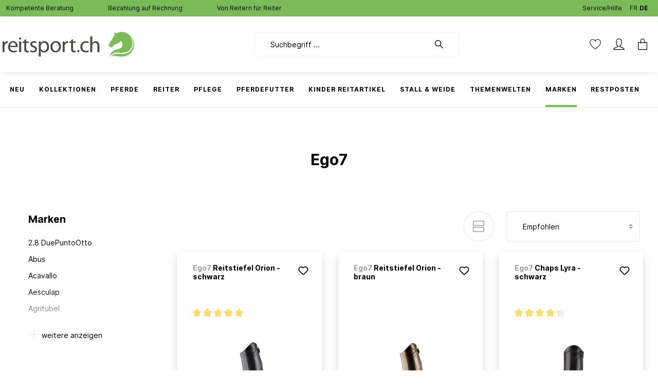

--- FILE ---
content_type: text/html; charset=utf-8
request_url: https://www.google.com/recaptcha/api2/anchor?ar=1&k=6LdZK5MbAAAAAArVSeGeasVr0XLbfLj-cqjxr2He&co=aHR0cHM6Ly9yZWl0c3BvcnQuY2g6NDQz&hl=en&v=PoyoqOPhxBO7pBk68S4YbpHZ&size=invisible&anchor-ms=20000&execute-ms=30000&cb=23r92d7niqn5
body_size: 48622
content:
<!DOCTYPE HTML><html dir="ltr" lang="en"><head><meta http-equiv="Content-Type" content="text/html; charset=UTF-8">
<meta http-equiv="X-UA-Compatible" content="IE=edge">
<title>reCAPTCHA</title>
<style type="text/css">
/* cyrillic-ext */
@font-face {
  font-family: 'Roboto';
  font-style: normal;
  font-weight: 400;
  font-stretch: 100%;
  src: url(//fonts.gstatic.com/s/roboto/v48/KFO7CnqEu92Fr1ME7kSn66aGLdTylUAMa3GUBHMdazTgWw.woff2) format('woff2');
  unicode-range: U+0460-052F, U+1C80-1C8A, U+20B4, U+2DE0-2DFF, U+A640-A69F, U+FE2E-FE2F;
}
/* cyrillic */
@font-face {
  font-family: 'Roboto';
  font-style: normal;
  font-weight: 400;
  font-stretch: 100%;
  src: url(//fonts.gstatic.com/s/roboto/v48/KFO7CnqEu92Fr1ME7kSn66aGLdTylUAMa3iUBHMdazTgWw.woff2) format('woff2');
  unicode-range: U+0301, U+0400-045F, U+0490-0491, U+04B0-04B1, U+2116;
}
/* greek-ext */
@font-face {
  font-family: 'Roboto';
  font-style: normal;
  font-weight: 400;
  font-stretch: 100%;
  src: url(//fonts.gstatic.com/s/roboto/v48/KFO7CnqEu92Fr1ME7kSn66aGLdTylUAMa3CUBHMdazTgWw.woff2) format('woff2');
  unicode-range: U+1F00-1FFF;
}
/* greek */
@font-face {
  font-family: 'Roboto';
  font-style: normal;
  font-weight: 400;
  font-stretch: 100%;
  src: url(//fonts.gstatic.com/s/roboto/v48/KFO7CnqEu92Fr1ME7kSn66aGLdTylUAMa3-UBHMdazTgWw.woff2) format('woff2');
  unicode-range: U+0370-0377, U+037A-037F, U+0384-038A, U+038C, U+038E-03A1, U+03A3-03FF;
}
/* math */
@font-face {
  font-family: 'Roboto';
  font-style: normal;
  font-weight: 400;
  font-stretch: 100%;
  src: url(//fonts.gstatic.com/s/roboto/v48/KFO7CnqEu92Fr1ME7kSn66aGLdTylUAMawCUBHMdazTgWw.woff2) format('woff2');
  unicode-range: U+0302-0303, U+0305, U+0307-0308, U+0310, U+0312, U+0315, U+031A, U+0326-0327, U+032C, U+032F-0330, U+0332-0333, U+0338, U+033A, U+0346, U+034D, U+0391-03A1, U+03A3-03A9, U+03B1-03C9, U+03D1, U+03D5-03D6, U+03F0-03F1, U+03F4-03F5, U+2016-2017, U+2034-2038, U+203C, U+2040, U+2043, U+2047, U+2050, U+2057, U+205F, U+2070-2071, U+2074-208E, U+2090-209C, U+20D0-20DC, U+20E1, U+20E5-20EF, U+2100-2112, U+2114-2115, U+2117-2121, U+2123-214F, U+2190, U+2192, U+2194-21AE, U+21B0-21E5, U+21F1-21F2, U+21F4-2211, U+2213-2214, U+2216-22FF, U+2308-230B, U+2310, U+2319, U+231C-2321, U+2336-237A, U+237C, U+2395, U+239B-23B7, U+23D0, U+23DC-23E1, U+2474-2475, U+25AF, U+25B3, U+25B7, U+25BD, U+25C1, U+25CA, U+25CC, U+25FB, U+266D-266F, U+27C0-27FF, U+2900-2AFF, U+2B0E-2B11, U+2B30-2B4C, U+2BFE, U+3030, U+FF5B, U+FF5D, U+1D400-1D7FF, U+1EE00-1EEFF;
}
/* symbols */
@font-face {
  font-family: 'Roboto';
  font-style: normal;
  font-weight: 400;
  font-stretch: 100%;
  src: url(//fonts.gstatic.com/s/roboto/v48/KFO7CnqEu92Fr1ME7kSn66aGLdTylUAMaxKUBHMdazTgWw.woff2) format('woff2');
  unicode-range: U+0001-000C, U+000E-001F, U+007F-009F, U+20DD-20E0, U+20E2-20E4, U+2150-218F, U+2190, U+2192, U+2194-2199, U+21AF, U+21E6-21F0, U+21F3, U+2218-2219, U+2299, U+22C4-22C6, U+2300-243F, U+2440-244A, U+2460-24FF, U+25A0-27BF, U+2800-28FF, U+2921-2922, U+2981, U+29BF, U+29EB, U+2B00-2BFF, U+4DC0-4DFF, U+FFF9-FFFB, U+10140-1018E, U+10190-1019C, U+101A0, U+101D0-101FD, U+102E0-102FB, U+10E60-10E7E, U+1D2C0-1D2D3, U+1D2E0-1D37F, U+1F000-1F0FF, U+1F100-1F1AD, U+1F1E6-1F1FF, U+1F30D-1F30F, U+1F315, U+1F31C, U+1F31E, U+1F320-1F32C, U+1F336, U+1F378, U+1F37D, U+1F382, U+1F393-1F39F, U+1F3A7-1F3A8, U+1F3AC-1F3AF, U+1F3C2, U+1F3C4-1F3C6, U+1F3CA-1F3CE, U+1F3D4-1F3E0, U+1F3ED, U+1F3F1-1F3F3, U+1F3F5-1F3F7, U+1F408, U+1F415, U+1F41F, U+1F426, U+1F43F, U+1F441-1F442, U+1F444, U+1F446-1F449, U+1F44C-1F44E, U+1F453, U+1F46A, U+1F47D, U+1F4A3, U+1F4B0, U+1F4B3, U+1F4B9, U+1F4BB, U+1F4BF, U+1F4C8-1F4CB, U+1F4D6, U+1F4DA, U+1F4DF, U+1F4E3-1F4E6, U+1F4EA-1F4ED, U+1F4F7, U+1F4F9-1F4FB, U+1F4FD-1F4FE, U+1F503, U+1F507-1F50B, U+1F50D, U+1F512-1F513, U+1F53E-1F54A, U+1F54F-1F5FA, U+1F610, U+1F650-1F67F, U+1F687, U+1F68D, U+1F691, U+1F694, U+1F698, U+1F6AD, U+1F6B2, U+1F6B9-1F6BA, U+1F6BC, U+1F6C6-1F6CF, U+1F6D3-1F6D7, U+1F6E0-1F6EA, U+1F6F0-1F6F3, U+1F6F7-1F6FC, U+1F700-1F7FF, U+1F800-1F80B, U+1F810-1F847, U+1F850-1F859, U+1F860-1F887, U+1F890-1F8AD, U+1F8B0-1F8BB, U+1F8C0-1F8C1, U+1F900-1F90B, U+1F93B, U+1F946, U+1F984, U+1F996, U+1F9E9, U+1FA00-1FA6F, U+1FA70-1FA7C, U+1FA80-1FA89, U+1FA8F-1FAC6, U+1FACE-1FADC, U+1FADF-1FAE9, U+1FAF0-1FAF8, U+1FB00-1FBFF;
}
/* vietnamese */
@font-face {
  font-family: 'Roboto';
  font-style: normal;
  font-weight: 400;
  font-stretch: 100%;
  src: url(//fonts.gstatic.com/s/roboto/v48/KFO7CnqEu92Fr1ME7kSn66aGLdTylUAMa3OUBHMdazTgWw.woff2) format('woff2');
  unicode-range: U+0102-0103, U+0110-0111, U+0128-0129, U+0168-0169, U+01A0-01A1, U+01AF-01B0, U+0300-0301, U+0303-0304, U+0308-0309, U+0323, U+0329, U+1EA0-1EF9, U+20AB;
}
/* latin-ext */
@font-face {
  font-family: 'Roboto';
  font-style: normal;
  font-weight: 400;
  font-stretch: 100%;
  src: url(//fonts.gstatic.com/s/roboto/v48/KFO7CnqEu92Fr1ME7kSn66aGLdTylUAMa3KUBHMdazTgWw.woff2) format('woff2');
  unicode-range: U+0100-02BA, U+02BD-02C5, U+02C7-02CC, U+02CE-02D7, U+02DD-02FF, U+0304, U+0308, U+0329, U+1D00-1DBF, U+1E00-1E9F, U+1EF2-1EFF, U+2020, U+20A0-20AB, U+20AD-20C0, U+2113, U+2C60-2C7F, U+A720-A7FF;
}
/* latin */
@font-face {
  font-family: 'Roboto';
  font-style: normal;
  font-weight: 400;
  font-stretch: 100%;
  src: url(//fonts.gstatic.com/s/roboto/v48/KFO7CnqEu92Fr1ME7kSn66aGLdTylUAMa3yUBHMdazQ.woff2) format('woff2');
  unicode-range: U+0000-00FF, U+0131, U+0152-0153, U+02BB-02BC, U+02C6, U+02DA, U+02DC, U+0304, U+0308, U+0329, U+2000-206F, U+20AC, U+2122, U+2191, U+2193, U+2212, U+2215, U+FEFF, U+FFFD;
}
/* cyrillic-ext */
@font-face {
  font-family: 'Roboto';
  font-style: normal;
  font-weight: 500;
  font-stretch: 100%;
  src: url(//fonts.gstatic.com/s/roboto/v48/KFO7CnqEu92Fr1ME7kSn66aGLdTylUAMa3GUBHMdazTgWw.woff2) format('woff2');
  unicode-range: U+0460-052F, U+1C80-1C8A, U+20B4, U+2DE0-2DFF, U+A640-A69F, U+FE2E-FE2F;
}
/* cyrillic */
@font-face {
  font-family: 'Roboto';
  font-style: normal;
  font-weight: 500;
  font-stretch: 100%;
  src: url(//fonts.gstatic.com/s/roboto/v48/KFO7CnqEu92Fr1ME7kSn66aGLdTylUAMa3iUBHMdazTgWw.woff2) format('woff2');
  unicode-range: U+0301, U+0400-045F, U+0490-0491, U+04B0-04B1, U+2116;
}
/* greek-ext */
@font-face {
  font-family: 'Roboto';
  font-style: normal;
  font-weight: 500;
  font-stretch: 100%;
  src: url(//fonts.gstatic.com/s/roboto/v48/KFO7CnqEu92Fr1ME7kSn66aGLdTylUAMa3CUBHMdazTgWw.woff2) format('woff2');
  unicode-range: U+1F00-1FFF;
}
/* greek */
@font-face {
  font-family: 'Roboto';
  font-style: normal;
  font-weight: 500;
  font-stretch: 100%;
  src: url(//fonts.gstatic.com/s/roboto/v48/KFO7CnqEu92Fr1ME7kSn66aGLdTylUAMa3-UBHMdazTgWw.woff2) format('woff2');
  unicode-range: U+0370-0377, U+037A-037F, U+0384-038A, U+038C, U+038E-03A1, U+03A3-03FF;
}
/* math */
@font-face {
  font-family: 'Roboto';
  font-style: normal;
  font-weight: 500;
  font-stretch: 100%;
  src: url(//fonts.gstatic.com/s/roboto/v48/KFO7CnqEu92Fr1ME7kSn66aGLdTylUAMawCUBHMdazTgWw.woff2) format('woff2');
  unicode-range: U+0302-0303, U+0305, U+0307-0308, U+0310, U+0312, U+0315, U+031A, U+0326-0327, U+032C, U+032F-0330, U+0332-0333, U+0338, U+033A, U+0346, U+034D, U+0391-03A1, U+03A3-03A9, U+03B1-03C9, U+03D1, U+03D5-03D6, U+03F0-03F1, U+03F4-03F5, U+2016-2017, U+2034-2038, U+203C, U+2040, U+2043, U+2047, U+2050, U+2057, U+205F, U+2070-2071, U+2074-208E, U+2090-209C, U+20D0-20DC, U+20E1, U+20E5-20EF, U+2100-2112, U+2114-2115, U+2117-2121, U+2123-214F, U+2190, U+2192, U+2194-21AE, U+21B0-21E5, U+21F1-21F2, U+21F4-2211, U+2213-2214, U+2216-22FF, U+2308-230B, U+2310, U+2319, U+231C-2321, U+2336-237A, U+237C, U+2395, U+239B-23B7, U+23D0, U+23DC-23E1, U+2474-2475, U+25AF, U+25B3, U+25B7, U+25BD, U+25C1, U+25CA, U+25CC, U+25FB, U+266D-266F, U+27C0-27FF, U+2900-2AFF, U+2B0E-2B11, U+2B30-2B4C, U+2BFE, U+3030, U+FF5B, U+FF5D, U+1D400-1D7FF, U+1EE00-1EEFF;
}
/* symbols */
@font-face {
  font-family: 'Roboto';
  font-style: normal;
  font-weight: 500;
  font-stretch: 100%;
  src: url(//fonts.gstatic.com/s/roboto/v48/KFO7CnqEu92Fr1ME7kSn66aGLdTylUAMaxKUBHMdazTgWw.woff2) format('woff2');
  unicode-range: U+0001-000C, U+000E-001F, U+007F-009F, U+20DD-20E0, U+20E2-20E4, U+2150-218F, U+2190, U+2192, U+2194-2199, U+21AF, U+21E6-21F0, U+21F3, U+2218-2219, U+2299, U+22C4-22C6, U+2300-243F, U+2440-244A, U+2460-24FF, U+25A0-27BF, U+2800-28FF, U+2921-2922, U+2981, U+29BF, U+29EB, U+2B00-2BFF, U+4DC0-4DFF, U+FFF9-FFFB, U+10140-1018E, U+10190-1019C, U+101A0, U+101D0-101FD, U+102E0-102FB, U+10E60-10E7E, U+1D2C0-1D2D3, U+1D2E0-1D37F, U+1F000-1F0FF, U+1F100-1F1AD, U+1F1E6-1F1FF, U+1F30D-1F30F, U+1F315, U+1F31C, U+1F31E, U+1F320-1F32C, U+1F336, U+1F378, U+1F37D, U+1F382, U+1F393-1F39F, U+1F3A7-1F3A8, U+1F3AC-1F3AF, U+1F3C2, U+1F3C4-1F3C6, U+1F3CA-1F3CE, U+1F3D4-1F3E0, U+1F3ED, U+1F3F1-1F3F3, U+1F3F5-1F3F7, U+1F408, U+1F415, U+1F41F, U+1F426, U+1F43F, U+1F441-1F442, U+1F444, U+1F446-1F449, U+1F44C-1F44E, U+1F453, U+1F46A, U+1F47D, U+1F4A3, U+1F4B0, U+1F4B3, U+1F4B9, U+1F4BB, U+1F4BF, U+1F4C8-1F4CB, U+1F4D6, U+1F4DA, U+1F4DF, U+1F4E3-1F4E6, U+1F4EA-1F4ED, U+1F4F7, U+1F4F9-1F4FB, U+1F4FD-1F4FE, U+1F503, U+1F507-1F50B, U+1F50D, U+1F512-1F513, U+1F53E-1F54A, U+1F54F-1F5FA, U+1F610, U+1F650-1F67F, U+1F687, U+1F68D, U+1F691, U+1F694, U+1F698, U+1F6AD, U+1F6B2, U+1F6B9-1F6BA, U+1F6BC, U+1F6C6-1F6CF, U+1F6D3-1F6D7, U+1F6E0-1F6EA, U+1F6F0-1F6F3, U+1F6F7-1F6FC, U+1F700-1F7FF, U+1F800-1F80B, U+1F810-1F847, U+1F850-1F859, U+1F860-1F887, U+1F890-1F8AD, U+1F8B0-1F8BB, U+1F8C0-1F8C1, U+1F900-1F90B, U+1F93B, U+1F946, U+1F984, U+1F996, U+1F9E9, U+1FA00-1FA6F, U+1FA70-1FA7C, U+1FA80-1FA89, U+1FA8F-1FAC6, U+1FACE-1FADC, U+1FADF-1FAE9, U+1FAF0-1FAF8, U+1FB00-1FBFF;
}
/* vietnamese */
@font-face {
  font-family: 'Roboto';
  font-style: normal;
  font-weight: 500;
  font-stretch: 100%;
  src: url(//fonts.gstatic.com/s/roboto/v48/KFO7CnqEu92Fr1ME7kSn66aGLdTylUAMa3OUBHMdazTgWw.woff2) format('woff2');
  unicode-range: U+0102-0103, U+0110-0111, U+0128-0129, U+0168-0169, U+01A0-01A1, U+01AF-01B0, U+0300-0301, U+0303-0304, U+0308-0309, U+0323, U+0329, U+1EA0-1EF9, U+20AB;
}
/* latin-ext */
@font-face {
  font-family: 'Roboto';
  font-style: normal;
  font-weight: 500;
  font-stretch: 100%;
  src: url(//fonts.gstatic.com/s/roboto/v48/KFO7CnqEu92Fr1ME7kSn66aGLdTylUAMa3KUBHMdazTgWw.woff2) format('woff2');
  unicode-range: U+0100-02BA, U+02BD-02C5, U+02C7-02CC, U+02CE-02D7, U+02DD-02FF, U+0304, U+0308, U+0329, U+1D00-1DBF, U+1E00-1E9F, U+1EF2-1EFF, U+2020, U+20A0-20AB, U+20AD-20C0, U+2113, U+2C60-2C7F, U+A720-A7FF;
}
/* latin */
@font-face {
  font-family: 'Roboto';
  font-style: normal;
  font-weight: 500;
  font-stretch: 100%;
  src: url(//fonts.gstatic.com/s/roboto/v48/KFO7CnqEu92Fr1ME7kSn66aGLdTylUAMa3yUBHMdazQ.woff2) format('woff2');
  unicode-range: U+0000-00FF, U+0131, U+0152-0153, U+02BB-02BC, U+02C6, U+02DA, U+02DC, U+0304, U+0308, U+0329, U+2000-206F, U+20AC, U+2122, U+2191, U+2193, U+2212, U+2215, U+FEFF, U+FFFD;
}
/* cyrillic-ext */
@font-face {
  font-family: 'Roboto';
  font-style: normal;
  font-weight: 900;
  font-stretch: 100%;
  src: url(//fonts.gstatic.com/s/roboto/v48/KFO7CnqEu92Fr1ME7kSn66aGLdTylUAMa3GUBHMdazTgWw.woff2) format('woff2');
  unicode-range: U+0460-052F, U+1C80-1C8A, U+20B4, U+2DE0-2DFF, U+A640-A69F, U+FE2E-FE2F;
}
/* cyrillic */
@font-face {
  font-family: 'Roboto';
  font-style: normal;
  font-weight: 900;
  font-stretch: 100%;
  src: url(//fonts.gstatic.com/s/roboto/v48/KFO7CnqEu92Fr1ME7kSn66aGLdTylUAMa3iUBHMdazTgWw.woff2) format('woff2');
  unicode-range: U+0301, U+0400-045F, U+0490-0491, U+04B0-04B1, U+2116;
}
/* greek-ext */
@font-face {
  font-family: 'Roboto';
  font-style: normal;
  font-weight: 900;
  font-stretch: 100%;
  src: url(//fonts.gstatic.com/s/roboto/v48/KFO7CnqEu92Fr1ME7kSn66aGLdTylUAMa3CUBHMdazTgWw.woff2) format('woff2');
  unicode-range: U+1F00-1FFF;
}
/* greek */
@font-face {
  font-family: 'Roboto';
  font-style: normal;
  font-weight: 900;
  font-stretch: 100%;
  src: url(//fonts.gstatic.com/s/roboto/v48/KFO7CnqEu92Fr1ME7kSn66aGLdTylUAMa3-UBHMdazTgWw.woff2) format('woff2');
  unicode-range: U+0370-0377, U+037A-037F, U+0384-038A, U+038C, U+038E-03A1, U+03A3-03FF;
}
/* math */
@font-face {
  font-family: 'Roboto';
  font-style: normal;
  font-weight: 900;
  font-stretch: 100%;
  src: url(//fonts.gstatic.com/s/roboto/v48/KFO7CnqEu92Fr1ME7kSn66aGLdTylUAMawCUBHMdazTgWw.woff2) format('woff2');
  unicode-range: U+0302-0303, U+0305, U+0307-0308, U+0310, U+0312, U+0315, U+031A, U+0326-0327, U+032C, U+032F-0330, U+0332-0333, U+0338, U+033A, U+0346, U+034D, U+0391-03A1, U+03A3-03A9, U+03B1-03C9, U+03D1, U+03D5-03D6, U+03F0-03F1, U+03F4-03F5, U+2016-2017, U+2034-2038, U+203C, U+2040, U+2043, U+2047, U+2050, U+2057, U+205F, U+2070-2071, U+2074-208E, U+2090-209C, U+20D0-20DC, U+20E1, U+20E5-20EF, U+2100-2112, U+2114-2115, U+2117-2121, U+2123-214F, U+2190, U+2192, U+2194-21AE, U+21B0-21E5, U+21F1-21F2, U+21F4-2211, U+2213-2214, U+2216-22FF, U+2308-230B, U+2310, U+2319, U+231C-2321, U+2336-237A, U+237C, U+2395, U+239B-23B7, U+23D0, U+23DC-23E1, U+2474-2475, U+25AF, U+25B3, U+25B7, U+25BD, U+25C1, U+25CA, U+25CC, U+25FB, U+266D-266F, U+27C0-27FF, U+2900-2AFF, U+2B0E-2B11, U+2B30-2B4C, U+2BFE, U+3030, U+FF5B, U+FF5D, U+1D400-1D7FF, U+1EE00-1EEFF;
}
/* symbols */
@font-face {
  font-family: 'Roboto';
  font-style: normal;
  font-weight: 900;
  font-stretch: 100%;
  src: url(//fonts.gstatic.com/s/roboto/v48/KFO7CnqEu92Fr1ME7kSn66aGLdTylUAMaxKUBHMdazTgWw.woff2) format('woff2');
  unicode-range: U+0001-000C, U+000E-001F, U+007F-009F, U+20DD-20E0, U+20E2-20E4, U+2150-218F, U+2190, U+2192, U+2194-2199, U+21AF, U+21E6-21F0, U+21F3, U+2218-2219, U+2299, U+22C4-22C6, U+2300-243F, U+2440-244A, U+2460-24FF, U+25A0-27BF, U+2800-28FF, U+2921-2922, U+2981, U+29BF, U+29EB, U+2B00-2BFF, U+4DC0-4DFF, U+FFF9-FFFB, U+10140-1018E, U+10190-1019C, U+101A0, U+101D0-101FD, U+102E0-102FB, U+10E60-10E7E, U+1D2C0-1D2D3, U+1D2E0-1D37F, U+1F000-1F0FF, U+1F100-1F1AD, U+1F1E6-1F1FF, U+1F30D-1F30F, U+1F315, U+1F31C, U+1F31E, U+1F320-1F32C, U+1F336, U+1F378, U+1F37D, U+1F382, U+1F393-1F39F, U+1F3A7-1F3A8, U+1F3AC-1F3AF, U+1F3C2, U+1F3C4-1F3C6, U+1F3CA-1F3CE, U+1F3D4-1F3E0, U+1F3ED, U+1F3F1-1F3F3, U+1F3F5-1F3F7, U+1F408, U+1F415, U+1F41F, U+1F426, U+1F43F, U+1F441-1F442, U+1F444, U+1F446-1F449, U+1F44C-1F44E, U+1F453, U+1F46A, U+1F47D, U+1F4A3, U+1F4B0, U+1F4B3, U+1F4B9, U+1F4BB, U+1F4BF, U+1F4C8-1F4CB, U+1F4D6, U+1F4DA, U+1F4DF, U+1F4E3-1F4E6, U+1F4EA-1F4ED, U+1F4F7, U+1F4F9-1F4FB, U+1F4FD-1F4FE, U+1F503, U+1F507-1F50B, U+1F50D, U+1F512-1F513, U+1F53E-1F54A, U+1F54F-1F5FA, U+1F610, U+1F650-1F67F, U+1F687, U+1F68D, U+1F691, U+1F694, U+1F698, U+1F6AD, U+1F6B2, U+1F6B9-1F6BA, U+1F6BC, U+1F6C6-1F6CF, U+1F6D3-1F6D7, U+1F6E0-1F6EA, U+1F6F0-1F6F3, U+1F6F7-1F6FC, U+1F700-1F7FF, U+1F800-1F80B, U+1F810-1F847, U+1F850-1F859, U+1F860-1F887, U+1F890-1F8AD, U+1F8B0-1F8BB, U+1F8C0-1F8C1, U+1F900-1F90B, U+1F93B, U+1F946, U+1F984, U+1F996, U+1F9E9, U+1FA00-1FA6F, U+1FA70-1FA7C, U+1FA80-1FA89, U+1FA8F-1FAC6, U+1FACE-1FADC, U+1FADF-1FAE9, U+1FAF0-1FAF8, U+1FB00-1FBFF;
}
/* vietnamese */
@font-face {
  font-family: 'Roboto';
  font-style: normal;
  font-weight: 900;
  font-stretch: 100%;
  src: url(//fonts.gstatic.com/s/roboto/v48/KFO7CnqEu92Fr1ME7kSn66aGLdTylUAMa3OUBHMdazTgWw.woff2) format('woff2');
  unicode-range: U+0102-0103, U+0110-0111, U+0128-0129, U+0168-0169, U+01A0-01A1, U+01AF-01B0, U+0300-0301, U+0303-0304, U+0308-0309, U+0323, U+0329, U+1EA0-1EF9, U+20AB;
}
/* latin-ext */
@font-face {
  font-family: 'Roboto';
  font-style: normal;
  font-weight: 900;
  font-stretch: 100%;
  src: url(//fonts.gstatic.com/s/roboto/v48/KFO7CnqEu92Fr1ME7kSn66aGLdTylUAMa3KUBHMdazTgWw.woff2) format('woff2');
  unicode-range: U+0100-02BA, U+02BD-02C5, U+02C7-02CC, U+02CE-02D7, U+02DD-02FF, U+0304, U+0308, U+0329, U+1D00-1DBF, U+1E00-1E9F, U+1EF2-1EFF, U+2020, U+20A0-20AB, U+20AD-20C0, U+2113, U+2C60-2C7F, U+A720-A7FF;
}
/* latin */
@font-face {
  font-family: 'Roboto';
  font-style: normal;
  font-weight: 900;
  font-stretch: 100%;
  src: url(//fonts.gstatic.com/s/roboto/v48/KFO7CnqEu92Fr1ME7kSn66aGLdTylUAMa3yUBHMdazQ.woff2) format('woff2');
  unicode-range: U+0000-00FF, U+0131, U+0152-0153, U+02BB-02BC, U+02C6, U+02DA, U+02DC, U+0304, U+0308, U+0329, U+2000-206F, U+20AC, U+2122, U+2191, U+2193, U+2212, U+2215, U+FEFF, U+FFFD;
}

</style>
<link rel="stylesheet" type="text/css" href="https://www.gstatic.com/recaptcha/releases/PoyoqOPhxBO7pBk68S4YbpHZ/styles__ltr.css">
<script nonce="sCE7DiSZJOfsprXppny_Aw" type="text/javascript">window['__recaptcha_api'] = 'https://www.google.com/recaptcha/api2/';</script>
<script type="text/javascript" src="https://www.gstatic.com/recaptcha/releases/PoyoqOPhxBO7pBk68S4YbpHZ/recaptcha__en.js" nonce="sCE7DiSZJOfsprXppny_Aw">
      
    </script></head>
<body><div id="rc-anchor-alert" class="rc-anchor-alert"></div>
<input type="hidden" id="recaptcha-token" value="[base64]">
<script type="text/javascript" nonce="sCE7DiSZJOfsprXppny_Aw">
      recaptcha.anchor.Main.init("[\x22ainput\x22,[\x22bgdata\x22,\x22\x22,\[base64]/[base64]/[base64]/KE4oMTI0LHYsdi5HKSxMWihsLHYpKTpOKDEyNCx2LGwpLFYpLHYpLFQpKSxGKDE3MSx2KX0scjc9ZnVuY3Rpb24obCl7cmV0dXJuIGx9LEM9ZnVuY3Rpb24obCxWLHYpe04odixsLFYpLFZbYWtdPTI3OTZ9LG49ZnVuY3Rpb24obCxWKXtWLlg9KChWLlg/[base64]/[base64]/[base64]/[base64]/[base64]/[base64]/[base64]/[base64]/[base64]/[base64]/[base64]\\u003d\x22,\[base64]\\u003d\x22,\x22w4zCisOgbMOlHQPDr3Rgwo/CssKCRWRWw7rCsnYHw7XCqEbDp8KhwqoJKcKtwppYT8OTBgnDoz5kwoVAw54vwrHCgg3DksKtKHDDvyrDiT/[base64]/Ct8O9LcK7w4/CucOZw5cQVDkRAsOLQsOGKBMDwoAiE8OkwqfDmw86JSnCh8KowpFrKsK0TU3DtcKaKFZqwrxJw4bDkETCqH1QBizCs8K+JcKOwpsYZDRUBQ4eW8K0w6leOMOFPcK6byJKw7/DlcKbwqYiIHrCvjbCocK1OB1FXsK+GCHCn3XCl01oQQQnw67Cp8KFwofCg3PDh8O7wpImL8KFw73Cmn3CoMKPYcK8w4EGFsK9wpvDo17DiRzCisK8wr/CqwXDosKKQ8O4w6fCrH8oFsKTwrF/YsO5ZC9kZcKmw6olwphEw73Dm3EUwobDklB/d3coBsKxDiUkCFTDjVxMXxtCJCcYXiXDlQrDixHCjArCnsKgOxLDsj3Do39Bw5HDkSQcwoc/w47DumnDo2p1SkPCmX4QwoTDpHTDpcOWS2DDvWRgwpxiOWXCjsKuw75pw6HCvAYmFBsZwqIzT8OdL0fCqsOmw54NaMKQEcKDw4sOwo5swrlOw5TClsKdXh/CpQDCs8OFYMKCw68iw7jCjMOVw4vDthbClW/[base64]/Dlw/DmsOCwojDo8Onw6LDrjrDmR8Aw4TCpQbDh30jw7TCnMKkacKJw5LDm8O4w58ewqhyw4/Cm2Mww5dSw697ZcKBwo3DkcO8OMK/wqrCkxnCmcKZwovCiMK9ZGrCo8OPw5cEw5Zlw4s5w5Yuw5TDsVnCusK+w5zDj8Kow6/[base64]/[base64]/Cu8Kkw7ppw5JgPcOow4nDtAoQwoDCokvDthVnDEUNw4wlasKaKsKWw7UYw7sDCcKkw4rChz7CmwnCjsKqw4bCg8OaKCfDhiLCtDp5wqwGw55iOhM+wqHDpcKYBH57YMKjw4hbLmEIwqJRORnCvl1LeMOkwpAzwpVVIcKmWMKtSAERw7rCggp1FxV/esOBw7pZW8OVw5bCpHEkwq/DiMOTw5JXw4ZDwp3Ck8KcwrnDicOJC2zCq8OJwpAAwrkEwrNFwoV/Z8KXUsO9w5UYw4IAfCnCmmDDtsKPc8O8cTMswrhSQsK3TRzCpCNQdsOje8O2d8KlfMKrw7LDnsOdwrTCiMK8EcKOL8Osw67DtGowwrLCgDzDk8OvEHjChn9cPcOhW8OCwo/ChisXO8KhKsOCwpJ2RMO4Zh0jQDrCvwYOwrrDlcKgw69Bw54cOHpYNT/ClUbCo8Omw5UIYDdVwrLDiE7Dt1ZgNhABe8KswqBkAExRLMO4wrPDosOoWsK6w6NcO1oLLcOPw7k3PsKTw7fDk8OaMMOHFgJGw7XDoFXDgMONMgbCh8OjbkMEw4jDtVPDjmnDo1kXwrVQwqwvw4dewpDCpS/ClyvDoi5Rw5cvw44yw6PDuMKTwpbCm8O2NkfDg8ObYw4tw4V7wrxdwqx4w6UvNFtmw6PDp8Onw5jCucKawrJIcmVSwoBxbHnChsOUwpfDscKMwpoPw7kGIX1uMAVYSXZVw4hmwofCp8K3wqzCniTDv8Kaw4fDnUJNw55Iw4lYw67Dug/[base64]/DhysPP8OAFMK5P8KDwqczw7DDoVnChDZdwp5qWXLDjX11eFTCi8KuwqIcw4ggEsOhZ8KLw4XCqMK1Ch/CnsOVWsOLWSU0PMOJUQ5XNcOWw5Qjw7XDhCjDmT3CuyM3M3kkN8KOwozDh8KjfUHDlMKoIsO/[base64]/[base64]/Ck8K3Uk/DpB7CgFnDqMOKwq/CtSNYwpsReSNeOMKJAWbCkEF5VDfDmsK0wpPCjcOhWyHCj8O8w6g1fsOHw47Du8O8w4TCssK3dMOlwrpaw6sKwobClMKmwpvDi8KZwqvCicOXwr7Ct35IBTLCjsO+RsKAOGtzwog4wp3CvMKOwoLDpwLCh8K6wovCglhEIxQnEH7Ch0rDuMOgw4tEwqA/VsOOw5fCv8KBw5R8w7xfw4M4wpF0wrpgFMO+BsKtPMOQS8OAw6Q0EMOAX8OVwqfDrXbCr8OUK1bClsOxwp1FwqdiexIDDiLDoFUQwojCgcOQJkZrwo/Dgx7DrCNOL8KtcxwoQBNDaMKQdWFcEsOjD8OmXEHDocOTSH7DlsK5wrFTehTCrsKjwqnDhGrDqWPCpnVQw73CgMKPLcOEX8KtflnDrMKLYMOIwqvDghTCv215wrzCvsOMw5rCm3DDpz/Ds8O2LsK2F2ZtLsKww6vDncKvwpsyw4DCu8O9ecOiw79vwoA7ei/[base64]/DsyUUfsOFPMO8PgkXw7hZwpfDjMO+RMO7w7zDo8ORfsONecOrHMKVwo/DlyrDiAEBYj8gwo/DmMKhLcO8w5nCp8KOZUk5ZgBDKsOtEE/[base64]/DkcKawrpMXVXDnn5iw55tw4rDoFsBw60fY3FGcWHCpTcJL8KQNsKWw4RfYcOPw7HClsOrwpQJGlHClsKNw5XDk8KSZMKaABJGGmMGwoQFw6Mxw4lXwp7CuBnChsK/[base64]/[base64]/[base64]/CpMObaj8tQcOfRsOUw49/M2PCtGgSFhl9woRfw4IyWcKjXcO1w7jDsTjClVRre2fDpiTCvsKAKMKbWjE3w6EMeRjCv0B/wqgzw7vDh8KlMWrCnXHDhsOBbsK6YsOQw44cdcOyLcKDWUPDoilxCcOuwo/Cjmg0w7PDocKFMsKxeMK6M0lnw6x0w6FTw4kgLjRaYEPCpQzCsMOIDQsxw4zCrsOywoDClAwQw6A1wpTDojjDkTkowqnCuMOGTMOFBcKzw7xACcKqwp8xwqbCqcKMdDoxQ8OYFsKGw4zDiUEYw5QSwrTCsGfDv19ydMK2w5kgwqcCPVbDpsOCDF/CvlhLecKrPlXDiFjDrF/DtwVWOsKoJMKFwqrDu8Kcw6HCucKgWsKvwrTClF3DvUzDpQcmwrRLw6RDwrIrBsKCw7zCjcOJK8Kew7jCoQTDqMK7LsOGwp7CucKtw77Cr8Kyw595wrYBw7RiSwLCpinDkFwHf8KDVsKKS8Kjw6TDliJPw7MTThPCkxABw5pDFVvCnsOawpvDu8KDw4/Drjdyw5fCs8OhWsOAw7dww44uO8KTw7RqNsKHwo/[base64]/DiMOLLlTDqW5Gw7HDvcKnwq0+JMO7KUfClsKsZTTCsWtsA8OgPcKEwoPDmcKGP8OaM8OFBWV3wrLCjcKfwpzDtMKGACbDo8Ozwoh+O8ORw5rCrMKsw7xwMAjCgcOPPVccCQvDmMOHw6nCicKuWW0ScsKPNcOrwoINwqUwenPDg8ODwrgUwr7CjXvDk3/[base64]/CusKPw6nCoBPCm8K4w5x+RV7DnW/Cow9Dwrc5dsKkRMOxwqNOFUwDbsOWwqY6CMKjdwHDqzjDqgcEKyojeMKXw7p2Q8Kgw6Z6w7FowqbDtHltw51aUCbClMOnVcORHQbDmhFUWUPDiXDDgsOMC8ONKygaFlDDs8Omw5DDnCHCg2VswqzDpHzCisKPw5TCqMO6DsOUwpzCtsK/TQ4/BsK9w4HDsh1zw7PDgVjDrcK/CmfDqkhGRGEzw6DCtlXCiMKcwpXDmnguwq4nw45UwpQ8dHLDiQnDgcKJwp/DtcKqRsKBQ2RVRTfDnsKzJhfDvXYowoTCqlVHw5gqOkVmXzMIwr7CqsOWOjY9wovCrldcw4wjwqTCjMKZVSHDkMKswrPCg2rDjzVjw4jDlsK3TsKNwrHCscKIw5NRwpxjdMO3G8KYYMO4woXDhMOww6fDl37DuDbDusKqE8Onwq/CqsOYdcO+wol4ZSTDgkjDt2sMw6rCixVNw4nDssOjEMKPScOJKjbDvXXCn8OjCMO7w5Now7LCh8KawpLDtzcJAMOCInfCrVPCl3rCqmvDnHELwrU/X8KqwpbDpcK/wrtuSFjCt19oE0PCj8OCI8KHZBdtw5AUccOPWcOiw43CmMOYIi3DtMKwwrnDrhNjwqPCh8OsFMOlD8OHQ2LChMOAMMObeShew65PwrDCvcODD8O4CMOCwofDuQXChmgFw7rDrz3Duzh/wpfCpQ5Rw4FUWGsrw5cAw4N5Ll7CnznCqMKmwqjCmF/CtsOgF8OTDlZVLsOWNMO0woLCtnTChcOdZcKjERbDgMKZwpPDnsKmUhTCjcOqYMKiwrxewrPDpMOCwoPCgcOuZxzCuXTCkcKCw5kdwonCkMKuZDwQPVZIwqjCu19uLTLCrFxtw5HDjcKVw7M/KcOdw4R+wr5Owp5dZQLCk8OtwpZPasKtwq82RMK0wpBKwrjCrBpCFcKFwr3CiMO9w5J2wqjDpVzDskAEFTI5XG3DjMO9w5UHcl4cw7jDssKrw6jCsWrCicOmfWo/[base64]/[base64]/CtUHDrATCkUrDgCcUdGHDix4IahIBEcKsaxDDgMKTwpvDvsKDwpNsw75vw4PCqXfDm1BpVMOUPjs5KVzDk8OmVhXDjMO1w67Dkmt/[base64]/CscKKw5TCo8Oee0jDlcOBHRjCkBxeAMKDw40qCGhcInwVwplJw5o4R2YCwr/[base64]/wpvDicOcw6EQwroKwpbDqTMHaxXDh8OsVcK+wpbDvsKxF8OlY8KUdBvDtMOqw47Dk0p2w5HCtMOuasOfw78IKsOMw5/CtA5SHl8zwqxlRmPDl0xuw5LCoMKlwoQ/wpXCi8OVwrHCk8OBIm7DkzTCgz/Dt8O5w7xOR8OHaMKfw7Y6DSjCpjTCqydrw6N5IyfDhsKsw7zDuDgVKhtCwqRpwqhZwodEMGjDp3zDnQE0wol6w6Mqw7x+w47DoXbDksKxwqTDrsKVbRgewpXDngLDl8KswrjDtRbDuU0OeWxSw4nDnzrDnSQPB8OcfcOBw6sXEsOpw4fCrcK/HMKeLnJcbwQmVsKCccKOwpl1Mx3DqcO/[base64]/wp1wwqPDv8K2wphnY25ySsO5w69nwrYNVi93PMOUwrQ9ZVcyT0rCgWDDozkDw4zCpkvDoMOzCWh2JsKawqLDnj3CkV89FTjDrcOowo80wr5Mf8KWw6vDjcKhwoLDvcOBwr7CicKLIcODwrfCsSXChMKrwrsNYsKKL1MwwoTCucOuw4nCqjLDnX96wr/DohU1w5xcw7jCt8KkNRPCsMOvw4VYwrfCtHAhdxrClinDlcKHw7PCg8KRTsKrw7ZMXsOAw6DCpcKoWzHDthfDqDBxwpXDmj/[base64]/CnDXCsSFjF8KZw4YAdRDClsOZw5V/BBcYwrYSK8O+UgDCtVk6w4PDmlDCp3k1J00vJBTDkiUVwpTDjsOFKTtUGMKww7lIasKDwrfDskInPFcwaMOLVMKEwp/[base64]/CjTDCsy3CrMK3wo/DmcKCwojCpH/CksKtw7XDrMOhccO2BG4edRFha2jCl0Njwr7DvE/CjMOJJwQrdsOQDSjDhgfDiWzDpMOCE8KUcQPCscK2ZSPCmMOGJMOOc1TCqFjDrD/DrRE7fcKDwqoqw67CosOqw43CnnnDs29RExgPAG9HdMKqHgciw4DDtcKULwwaHcOTHSBZwpjDq8OCwqY1w7zDo3zDvRPClcKPP1rDilJ5P2hWBHMBw5sHw5LCpiHClMKvwrLDu1cTwq/DvUlWw4DDjzALOFrClEDDk8O+w4h3w7nDrcOsw5vDh8OIw6YiRXBJM8KBIyUXw5LChMKVEMOJKsOKHcK7w7fDuTUgOcK/TsO3wq1Fw6nDnTfCtz3Du8K5w6DCvW1eC8KwEVxSPAzCj8OrwrI5w5DCs8KtMQrCoBFMZMOmw6hVwrkowqR9w5DDmsK+QAjDlMKcwrbDqVTCn8KpXcK1woNuw6PCuUjCtsKUdMKQRFBkSsKdwpXDnl1NQ8KYesOLwqZKSMO0IyYsM8OyfcOUw4/[base64]/[base64]/Cs2x2K090wpcxwpDDk20nwoZPw4NDWCHCusKLRsOVwqDCnkgcbgFtGjTDocOVw5PDrMKbw64IacO3dUdfwr/DoCsjw6zDgcKkKy7DlsOwwqIGJ0HCiShSwrIGwqLCgnMadsKuRXNrw68JN8KEwqk2woVrc8OlXMOPw4RCCw/[base64]/w6TDgFB4wqnDmXw9w7jDr8KMwoFPw6DDljENwrTCl2HCucOOwqAaw4YLf8ORXg8/wrLCmAvCiljCrFfDhV3CjsKnAB1Yw60qw7zCn1/CtsOKw4kqwrgvPMO9wr3DosKFwrXCgwA2wqPDhMOoFxw1wpPCqih+QWZWwoXCumIVSWjCtXfCnE7DnsOpwo/DuzTDnFPDnMOHeQhSw6bDosKvwpvChMOxGcKcwq1qRSbDnxwZwonDsHcMBMKUUcKVfALCncOdBMO9FsKvw5lDw7LChWPDtMKuVMK/[base64]/w67CvcOSMX0Swo8Hw6DCgsO1wqs8FMK8LUHDr8O/wpzCk8OPwpHDlzDDnAjCmMOzw43DtsOJwpYHwqsdZMORwoIswrFcXcOfwqEeRcK3w6FsQsKlwoZ/[base64]/DsBlnw4bDkDwzX8OSCHTCsxHCr8Kpw6M9LRVcwpUQI8OUdcKcCUIpGh7DmlvCuMKDCsOML8OMYl/CosKaWsODS27CmxXCncK+M8OwwrXCsxw0QkY6woTDjcO+wpbDtsOjw7DCpMKVMQhPw73DhF7Dj8Okwro1QHPCosORViRrwq/[base64]/DksKowqRPw6Mvw5fDosKHS8O/w4saFsO7wocZw6rDucOaw5duX8KpO8ODJMO+w4xUwqlzwpVRwrfCkCsawrTCqcKtw6oGDMKaLQnCkcK+aSDCpFzDm8OOwqTDjA4+w7HCmMObU8Ksc8OUwpA3c3xgw5LDuMOewrAsQWfDp8KMwpXCpEYww4fDkMO/SnzDkMOYTR7Cr8OXcBrDqlQBwpLCoz/Di0lUw7w1TMO9A3tVwqPChcKBw4jDvsK1w6vDi2pfE8Kzw5DCq8K+Jkp4woXDq2tDwoPDulpTw5XDusO+CW7DpUnCk8KxA2B/wozCkcOIw6cLwrXDgcOVwpxcw5/CvMK5IXl3bhxQBsK5w5/DqWMVwr4nQGfDisOhOcOfT8ODAgFxwpHCii5SwpzDkjjDj8Ouwq4vPcKlw79KIcKAR8Kpw60xw4DDtMKrUjnCiMKhw4PCisOXwqrCpcOZVBsawqMSCXbCrcKFwqXCmMKww5PChMOZw5TCkDXClRtQwpTDn8O/BC11Wh7DowZxwqDCrsKEwqbDtFHCv8Oow4gww5fDlcK2woFyJcOcwqzCnmHDmy7CmQdJbCjDtHY1bHU+wpFBLsOLXhpadi3DmsKcw5hZwrsHw43DjR7ClX7DksKhwpLCi8KbwrYqJsOSXMOSO2x0T8Olw4HDrWR7HXTCjsKdf3LDsMKowp4gw4DCizDCjHDCt1/[base64]/DGd6dmTCgAzCgQwPwqfDpmE9JsKpw6PClMKnwrpfwoZawrrDtMOIwrLCocOebMKKw7PDuMKJwoMrSGvCo8K4w43DvMO+FHrCqsObwqHDmMOTKErDgEEpw7ZpZ8KHwpjDnjhdw6YtQ8K/THo/HUplwoTChVktCMOqTcKTIHYxXXhuJ8O2w6zCpMKRdsKJYwZpGjvCgAkQVBHCgcKEwpPCjRrDrVnDmsOvwr3CtwTDugfDpMOnC8KwBcKPwobCrsO8GsKrZ8OUw5/[base64]/CqCIAw7HDsMKOwphRw6dsWcO1wqzDtMO/ZsKOEsKiwrvDvsKawqwEwoPCo8KYw5BtJ8KAZsO7dMOmw7rCmR7CmMORMhLDgVDCsnIwwoHCk8O3HsO5wohhwp00JkA/wpAZKcKfw4AOPTMowoUlwoTDjETCosKeF2EEw6TCqDFNAsOvwqHDlMKAwrrCvSLDk8KRRGgfwrfDknUnP8O2w5lHwovCosOqw7Bsw48xw4fCoVFLbzbCmcKzLQlVwrzChcKJPTxQwqPCtSzCrCAfdjbCjHN4FxfCpUzCmmINBHHCrMK/w7rCpSjDu04gBcKlw5YyMsKHwqwGw7vDg8OtPisAw7zCg3LDmw3DkWvCnwNwTsOXacOqwrQ9w6PDsxFzwprCvcKhw5vCqhXDpFF+HDLDgsKmw78HJxwQDsKJw6DDiTvDkTlmSx/DlMKow5PCicONYMOhw7TCnQcXw5laUngyBVTDksOsVMOGw6EHw7HCpjDDt0bDhX5SR8K2T1gYSGMiZsK3K8Khw7LCghnDmcKOw5YFwpjDlC3Dm8ObHcOtB8OMJFBCcHgpw5UbT2LCiMKfXDUyw6fDi15NQMO/VU3DlTTDiDY2YMODNC/DtMOkwrPCsFQPwqfDrwtCPcOgDHMnWkDCjsKXwrhsUxHDisKywpjDn8Krw54pwqHDvcODw6DDgHnCvMK9w5TDrwzCrMKNw6jDhcO+FH3DlcKRNsKdwogXSMKpXMO8IcKLM2g6wq4hf8OzCEjDr1bDhjnCocOzeB/[base64]/DvgjCncO8w5TCuV9DIMO2w5/[base64]/CswrCvsKQeMK3w5HDocO8c1PDucK8w795fMKMw43DtgfClsKMZS/Ci2bCuBjDkk3DqcOcwrJ+w4vCuBLCu0obw7Ajw5lSJ8KpJsOdw6xcwoNowq3Cv1DDsmM7w6TDuSvCtl3DiCsuwrXDncKdw75zewLDnxDCjsOmw7Anw5DCu8K5wp/[base64]/ES1cw7fCk8KfLMKvwq92wq/CksKUfMOhTCICwqEINsOUw7PDmBLDscK+QcOkDCfDm1EtCMOowpZYw57DmsOFLwpRKmVOwrl4wqsnIcKYw6kmwqbDpWxYwoHCrHFlwqrCgBR4ZMOiw7zCi8K+w6/Dpn52BVXCnsOZXilkb8K4IRfCrV7ClsOZWVXChi8ZOnrDuSXClcODw6DDuMODNmPCgRhKw5PDlTlFwqrCtsKbw7F/woTDoHJOXSvCtsOYw7pEF8Onwo7DhVXCo8OyfhfDq21IwrrCi8Okwp16wpASaMOCDX1eDcK/woszTMO/ZsOFwrXCr8K0w7nDnDtoNMOSdMOhcUTDvD0Vw5oRwrIbesOrwoLCulnCm351FsK1Q8KNw78mC0xCXwUXDsOHw5rCrHrDp8KywpLCqhYpHzwvQR5Xw6stw6HCnn9rwqzCuh3CimzCusO0AMO+PMK0wox/cwrDgcKnBkbDvsOhw4DDiyrDlQINwrbCvXQtwpTCuEfDscOAw4obwpbDocO2wpVMwpEvw7hww7EBAcKMJsOgKmfDn8KwHmIuWsO+w5EWw5fCllXCoBUrw7nCj8Omw6J/P8KMAUDDnsORHMOdQh3Cil/Dt8KUVhBcBzrDl8OaRVXDgcOnwqvDnADCkyDDicKBwphyMnsuFMOabXxXw5liw5pJVcK5w7BMTVrDq8Ofw4rDr8KDWMOYwqFtdA/Ck3PCmMK6RsOQw57DnsKswpfCu8O/wrnCn2BuwrIoIn7CvzVbZUnDumXCscK7w77DkDASwphpwoBfw4MRFMK7RcO9QBDDgMKJwrQ9Gj9aRsOIKT1/bMKTwoYeUMO+OMOdacKTXDjDrUVaMMKTw5pnwoLDm8K0wqrDq8KWQTwJwpVJIsO2wqjDu8KNNMKyA8KKwqFiw7xUwp/DmFzCuMK6MW4FeFXDjEnCtnAKR2Msc1nDkQrDig/[base64]/woY1Dn5qTcOoXi/DgirCvsOZw7PCqcOXJ8OTwogJwqTDn8KZQHzClMOzXMO3bRlRVcO0KW7CskQVw7bDuXDDk33CrAbDmTvDvk49wqPDpzfDscO3IDsSK8KUwqtew7gmw4rDsxk8wqtqL8K7QA/CtsKKLcOwSHnDtRTDqxYZQzoUDsOgNsOKw7A0w5FbFcOHwrLDjUsvPlHCucKQw5NZLsOiJ3/CsMO5wpbCksKowq1Bw5AhYyYaDlnCnl/Cj2jDqirCk8OraMKgTMOCLi7DpMOJanvDnW5RD23Dr8KMacKpwoQMN3M6dMONc8KbwoEYc8K/w5XDtEZ0HCvDojUNw7VPw7TCjwvDiiFSwrdnwoTCv3bCi8KNccOdwr7CjiJuwrHDkF49dsKZSR0wwqxNwocAw4IGw6xiZ8OFf8O0ZcOIZMOMEcOfw7fDlV7Cv1TCkcK6wonDusOWemXDkxZcwpnChMONwo/[base64]/CgcOAw4xuw53CqgdlwrnDgsO+wqnCvsOHR0tzHcOrYQPCjMKMf8OHDyzClARrw6fCocO8w6vDpcKsw5QhUsOOOD/DjsO/w4Mqw6XDqzXDj8OcZcOpPMOBU8KgdGl3w4hiK8OFK2/[base64]/ChiAOWMOrw6oQK3g2wqjDmcO7JcKeMgxOX0rDksKow7pKw6zDpTXCp3bCmTXDuU1WwojCtsOuwrMOGcOiw73CqcKqw7sUc8K+wonCh8KUQcOKNMOjw6EaETlrwr/Ds2rDrMK2Q8Ovw4gjwrxxLcKlQMOqwqZgw5kmaVTDvjhXw5TCtiMkw74KHg/ChcKPw6HCglzDrBB0YcOGcTnCp8OewrfChcOUwqTDvncwPcKIwoIJNCXCm8OMwr4hEA0zw6TDlcKbMMOJw78HclnCkMOhwpQZwrEQfsKgw7HCvMOWwqPDo8K4U3nDqSVGFArCmFBSUGkGJsOYw4MdT8KWE8KbFMOGw6gGacK/w71tJsK2LMKxRQJ/w6jCicK+M8OjTAM3eMOCX8KpwqrCnTErWChTwpICwqfCqcOlw7kFK8KZAcOdw4pqw7zCjMKIw4ROZsOvI8OJJ13Dv8Kzw4wCw5hFGF4hfsKPwqgVw4wLwqZQRMKFwqd1wrVNE8KqKsOlwrFDwqfDt3XDkMKNw4/DrcKxGghmKsO7eQTCm8KMwoxXw6bCosOdHsKUwrrClMOww7p7bsKgwpF/[base64]/CicKUwrrDjMKowqF1wpTDhMOEwpYSw6PCusONw6LCpsOhVjQaDQHDg8KkAcKwWC/DjiMUNX3Cl0E1w7/CmH7DksKVw4d/w7srVk44dsO+w4E/IwVUwqrCrgYmw5LCncOMdSIuwqs5w5XDm8O3FsO7wrfDqW8dwpnChMOYEH/CpsOsw7fCkRgqCXByw7RdAMODVAzCtATDpcK6MsKuX8O5woDDoQHCscK8SMKMwo/Dt8KgC8Otwq5Aw6zDpApZcMKPwqtoPzPCjXzDjsKAw7TCu8O1w6xMw6bCn0Z7P8OKw6JkwoVjw7puw7rCocKeGMKJwpXDs8KDam84CSLDhlFUBcKnw7YEKG8zR2rDkgbDrsKhw7QLGcK/[base64]/[base64]/CucKzEcOtw4fDkiQfw7J8wolswo9ywozDuHrDgy/CuWl/[base64]/DmgR4WsOGRcKeVg0VU8OHw57Dgw1UKX/[base64]/JcOTw6bCv8KXwpEPaiDDqcKow5PCjcKwHSpKw4TDssK5MXXCocO4worDjcODw63CjsOew7wJw4nCpcKoZMKuT8O2GQHDvQnCjcK5ZhLCmMKMwq/CssOuPWE2GVkow5hlwrpvw4xpwpx3GUvDjkDDtSbCuEESTsKRMCYlwqkJwpvDii7Ci8Kswq5AYsKFVT7Dvz7CncK+c2nChSXCmyYtS8OwfWYOannDusO4w7ktwoMya8O0w7nDnEnClMOGwoIJwpzCtnTDmhY5YDzDklMydMKEKMOpH8O0L8OxO8OWF33DkMKgYsOFw5/DgcOhFsKHw6ExI03CtyrDqgfCksOdw71YLEnCvxbCg1tQwpFbw7cBw598bGd+wrkqO8O5w7xxwolKPnHCn8OYw7HDr8OxwoxCZSTDuhw4X8OMWMOow60hwp/CgsO4O8Oyw6fDqkTDvzvDpm7CnFHDiMKuJ2XChzpDJ0LCpcOqwqHDjsKWwqDCn8OEw57DnRsZZAlnwrDDmxlGWHIlGlVtXMOWwqrClB8Xwq3DoAhpw4odVMOOBcOfwqrCk8OBdD/Dp8KzXlQ5wpfDt8OLAgEDw4InQMO4wqXCrsK0wrUdwopww43Cs8OKA8OUfD8AP8Ovw6MswqLDpsO7acKWwrbCq0DDhsKbEcO+YcKJwqxpw7nDrmsnw4DDtMOkw6/DoGfCrsO5YsK8K1VqEG4MYTNLw7NaRcKUGMOiw4bChsORw43DpHDCs8K8LjfCuHbClcKfwq1iMWQqwrtZwoNnw5fChMKKw6XDj8KxIMKVFSZHw6kowp0Iwq4xw7LCnMOTLAnDq8KLJG/Cpw7DgTzDhsORwpjCtsOeX8KAScOEw5sWMcOLEsKVw4M1Zk7DrWPDv8Knw5LDnmhGOsKnw50XTHszRhczw7zCqVHDuVIAGwfCtHrDmcOzw7vDocOTwoHCqm5Kw5jClxvDlsK7w4bDjn8aw7NoF8KLw7jCp2B3woTDssOAwodRw4bDlivCq0PDszLCqsKaw5/CuSzCjsKzIsOLWgHDosO4YcKWF210e8K8Y8Opw4/[base64]/DjMKZJcO6wrnDoEFqwqrDr11/w7Few6wfNcOrw5Efw6ssw7rCkRVLw5LCmMOESibCkg4sPjwEw6tnFcK9DSwxwp4fwqLDssOLEcKweMOnT0/DlcKWXRLCoMOtJkomRMO8w67DhXnDlXs3ZMK8bF3DiMKpZC9LUsOJw6bCocOrNWo6wqbDh0PCgsKQwrnCqMKnw4sFw7PDpQACw6oOwo1iw6lgbwLCrsKzwp8cwodhMWUEw5MgF8OKwrzCjiVuZMOGdcK2a8Kgw4/DpMKqHMKGHcOww5HCjyvCq3rCij/CrcKjwoLCqMKkJFDDsVtCeMOHwqvChlZaZR9lZWNSa8ORwqJoBAcvFUhlw78ww6MMwrcpNMKtw6MuFcOGwpMWwrzDgcO4O3QOIkHCoSZew6LCj8KCMCAiwo5wasOow5fCv33DkTEuw4UpOMO3P8KiGnHDun7DpMONwqrDp8KjZAEqUnhew68cw7AGw5bDp8ObeH/CoMKZwq5WDiJnw5xfw57DnMORw6EvFcOFwpvDmyLDvHVBAsKuw5M+B8K4VF/Cn8Oawq5uwqzCvcKcWT3DqsOBwoFYw5gvw4TClRQqYsK4GDRqZkXCn8KxCSwuwofCksKyO8ONw7rCqzUMCMK1WMKZw5/[base64]/[base64]/w7d+w6pbLMOyOHAbw6UoScK4Y8OUDw/[base64]/[base64]/w6hNAcOUWi8Mw4rCjUk/[base64]/UULDpkAsw4Q7aATCjAzDncOQYnJKSsKhE8KMwrTDpGBlwq/Cr3LCol/DgMOgwoU/U2/CtMKzahNzwq0awo8+w6jDhsKkcB58wpbCkMKowrQ+a2fDhsO/[base64]/w7Z6wprDvwcYwozChko/A8Ojw43CicOCUgvCr8ONLcOGCcKbHT8dQU7ChMKnUcOGwqRew7bCrw0CwoYIw4/CkcKwSWJUQGwEwqDDq1/DpGvCngTCn8OqFcKWwrHDpg7Dn8ODTh7Dl0drwpNhGsKqwrPDosKaPcKDwpLDu8KyP3zDnW/CvjDDp1fDlFdzw7w8R8KkGsKnw4s4XMKOwrPCqcKow6UUDFTDp8OZBUpBAsO/XsOOcg7Clm/CqMO3w74MNlzCmBhhwpA6PcOGXnpawoDChcOcL8KVwprCliBXFcKbBnYHfsK+XT/[base64]/UzAJJEBFI8KIwpzDrkzCtBHCmE0pwrc8w6bDmB/[base64]/VMO/wpzCgsKBecOhw4McRcKQw4nCqsOocMOOF0vCtRDDjMOJw6plYGUMc8Kew5bChcOdwpprw5ZvwqMSwqxzwqQsw6FcW8K+L19iwqPCrMOIw5fDvMK9PUJuw4zCmMKMw6NtCnnCv8Opwp5jRcKxK1pwLMKZeQQsw5RVC8OYNHZqd8KLwqRKEMKJVjHCgHUFwrxMwp/Di8OawozCu3TCm8KuHMOiwp/DkcKbJSDDqsOvw5vDih/CqCFAw73DhhwZw5d5PCrCicK/[base64]/[base64]/w7AzO8KIXjBETwfDt8OrfwjCgMOUwpZWwqZxw57CusO4w7kVcsOjw68YWW3Dn8KtwrQgwo06VMOzwpBFcsO/[base64]/Djz/DuzUUwpsCE17CtMOwwq7DvsO8XH3DgBrDssKVw6bDhFJufsKtwp95w47DnD7DhsKuwqcywpMNaUHDjRElSzXClMKia8O+MMORwrjCrBJzJsO7woYzw7/CgHEgZMO4wrMyw5PDpMK8w68AwpwYIhVqw4osKT/Dq8O8wqg1w5PCuQY2wqwNETZLRXbDvkB/wpjDoMKQbsKlA8OaVBjCjsK5w6vDiMKOwqtfwpprODvCnBjCkxVjwqXDjmQAAzHDq3tJTQEWw6bDnMKrw6NVw4/Ci8OhDsKHRcK2AsOXZkYJwp/CgiDCmhzCpxzCiF7DusK2KMOAAXcxCBJHPsOWwpBxw4h/BcO4wq7Dt28BHAAPw5XCuTYjXDPCkAA6wpnCgzYgM8KANMKAwoPClRFpwo0PwpLClMKQwq3DviAHwosIw6lfwoTCpAJQw5EzPwwuw6kKQ8OBw53Dq34/wrgeDMO+w5LCgMOlwrLDpkNeUiUCFgTDnMK7eRzCqRdKLsKhB8KAwpRvw5XDqsOwWV5EQ8OdTsOCesKyw5IGwozCp8K7JsOvcsO4w4dRAwpiw7Z7wqFISGQSRUrDtcK7V0/CicKzwpPCrEvCpcK1woPCqQ4XVUV1w4jDvcO2MGgWw6RlLAkKPTXDiCEzwovCl8OUEHQ4XzJRw6DCpD3ChRzCj8KGw7bDvQAVw6Jvw5I+E8OGw6LDp1B8wpU5AFpEw5wJIcO0PzTDpgZnw5Qew7/CiFdBK1d4wrIfSsO+HWBDAsK8d8KVJkBmw6bDg8KzwqtqDGPCjH3ClW3Dr3NqChDDqR7CjMK5PsOqwqshVhQXw5d+Ei/Cky1fRzgCACJwGSslwr5Fw6Zow4kZF8K0V8OoeUvDtz5YNnfCucOuwpPCjsOXw6hBK8OsA0LDrGDDkkgIwqEIX8O1VgBtw7cAwqvDhcO/wop6TFcww7M6XnPCiMOgBCgXaUl6f0lmFAl3wrsqw5HChyAIw6MWw6oLwqsZw5gRw4w6wqEywoPDgg/CvTtsw6/[base64]/[base64]/OC3Dh8OZR8OcwpXChyZWBMKXwrgKRMOEwolaacKrKsKEGU8owq3Dk8Oaw7XCjU8BwplBwrHCvxDDnsK5QXZBw45tw6NkRR/Dt8O1U3TCjG8owpVdw6gRXMO6UTYAw4vCr8KSK8Klw5Jmw4pMWQwuJR7DvEA3L8OSQC3Ds8OFTMKsTUsNM8KfBsOmw5nCmyjDl8OKw6UywpNhf0IAw6rDszElfsKIwqgbwoLDksKCMWVsw53Dqjh9wqnDhhloAnzCt2zCocOtSUcNw6nDvMO0w5s7wq/Dt2jCv2rCpF3Dm30wOhvCiMKuw7dwKcKEDiFXw6wfw5AwwrvDhzY2GMOlw6nCn8KxwrzDgMKQPsKoccKaXMOxScK8RcKlwpfCrcKyV8K6eEIvwrfCtcKiPsKDRcOmSh3DrRvDu8OIwovDiMOxFnBIw4rDksOOwrp1w7vChcOnwpbDq8KFJk/[base64]/w7nCpMKVwq59IGwMwpLCtcObYQkoaT/CgRwsbcOcL8OcKUdIw7fDvRnCp8O4csOzB8KEN8OVbMKwBsOswrF1wrh6LDTCkB8VGGzDkw3DgjMSwpMSFStLeRoKcSfCnsKUdsO/MsKRw7rDnS/CuDvDvsOOwpTCmnFLw4/Co8OYw4odL8KLZsO4wq3CgxHCtgLDuBcQaMKJY1bDgTZXA8KUw5knw7R+ScK7ZnYQwpDCgCdFah07w7/[base64]/LF44CMOjw7RWQEUnwr/CgkzCkjNnwqHDuFHCtw/CnUVdwqE9wr7DvzpdKHzCjXbCj8KYwqxSw5t7QMKtw7DDoyDDp8O9wokEw47Do8O5wrPChSzDkMO2w6dFEsK3ahPCksKUw5xTVj5qwoJeEMOTwoTDoiHDsMO4w53DjTPCtsKgLA/CtErCqxzCkBpzOMKMacKtU8KrU8Kbw4E0TMK4bHJuwpxZY8KBw57ClhwBHzxCeUA6w43Dv8Kvw4wjdsOqHgoUaUBPfMK0fV5dKB8dCxBywok+WMO8w6ovwrvChcOAwqNhVn5LPMKGw5V6wqbDlsOjQsO/YMOkw5DCj8K4BFYawrzDo8KBPcK8R8K1wq7DnMOmw6B0VVsDasOvcU4tJmAgwrjCg8K1ehZZSFoUBMK7wooTw4smw4gbwoADw5HCq2YaMcOMw74fZMKiwp7CnQhow5zCjS3DrMKpcVzDr8OaSxBDw4svw7Ihw5Ebd8KbR8OVHQ/Cl8OtGcKyXwwdA8OOwok5w59CIsOGfD4VwqfCk3AOP8K1fRHCiRHCvcKpw6fDjnIYPMOGQsO8JFTDtMOEEnvCp8OJTnvClsK+SXrDkcKRFAHCsCfDkgLCnznDuFvDlW4OwpTCvMO7S8KVw7YTwrNgwr7CjMKvCl15DDZXw4nCng\\u003d\\u003d\x22],null,[\x22conf\x22,null,\x226LdZK5MbAAAAAArVSeGeasVr0XLbfLj-cqjxr2He\x22,0,null,null,null,1,[21,125,63,73,95,87,41,43,42,83,102,105,109,121],[1017145,652],0,null,null,null,null,0,null,0,null,700,1,null,0,\[base64]/76lBhnEnQkZnOKMAhk\\u003d\x22,0,0,null,null,1,null,0,0,null,null,null,0],\x22https://reitsport.ch:443\x22,null,[3,1,1],null,null,null,1,3600,[\x22https://www.google.com/intl/en/policies/privacy/\x22,\x22https://www.google.com/intl/en/policies/terms/\x22],\x22oOIaRdk9EEMa7caCbU/x5b+16uGS4gRw3SI2BYsDuAI\\u003d\x22,1,0,null,1,1768825279808,0,0,[53],null,[174,219,191],\x22RC-OKYth0OEuJ31CA\x22,null,null,null,null,null,\x220dAFcWeA7KELF14Kw31ukTYpSRXqy9htzmubXgzdxfreMWzS2JrXvGX3_o40S172kqSqOIifqNWRW77iPp-5Dq7o3kLI3dJfDNTQ\x22,1768908079830]");
    </script></body></html>